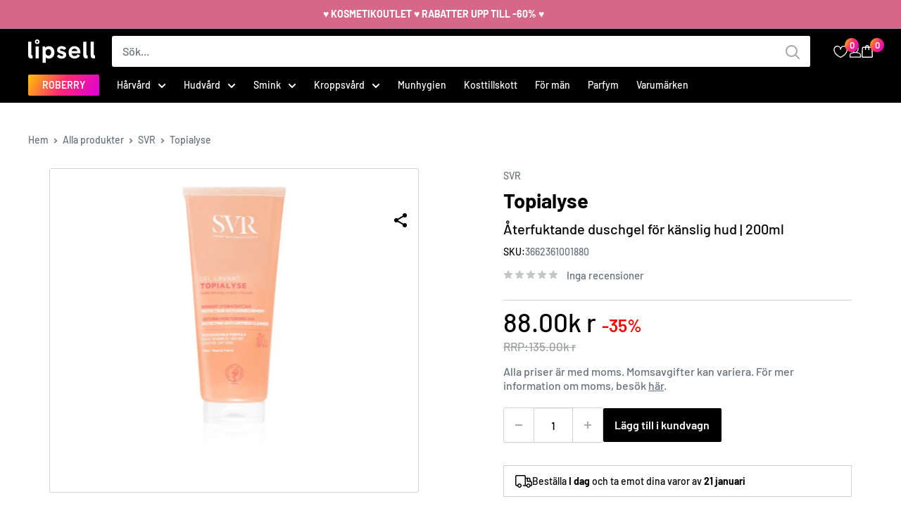

--- FILE ---
content_type: text/css
request_url: https://lipsell.se/cdn/shop/t/17/assets/colors.css?v=139135667777654832611743690264
body_size: 1024
content:
.Geltona,.\17dlut\e1 ,.gul,.Geel,.Kollane,.Keltainen,.Jaune,.Gelb,.\39a\3af\3c4\3c1\3b9\3bd\3bf ,.Giallo,.Dzeltens,.\17b\f3\142ty,.Amarelo,.Galben,.Amarillo{background-color:#ff0}.Balta,.B\edl\e1 ,.Hvid,.Wit,.Valge,.Valkoinen,.Blanc,.Wei\df ,.\39b\3b5\3c5\3ba\3cc ,.Bianco,.Balts,.Bia\142y,.Branco,.Alb,.Blanco{background-color:#fff;border:1px solid}.Sienne,.Siena,.Terra,.Siena_di_Terra,.kr\101s\101_Bordo{background-color:sienna}.Noubashine_1,.Sodriai,.Sedlov\11b ,.Zadelbruin,.Brun.selle,.Sattelbraun,.Marrone.sella,.Sedlbr\16bns,.Br\105z,.Marr\f3n.silla,.ruda_Sodriai,.hn\11b d\e1_Sedlov\11b ,.montar_de_silla_Marr\f3n,.selle_Brun,.sella_Marrone,.siod\142owy_Br\105z{background-color:#8b4513}.ruda_Ro\17ein\117 ,.ruda,.Rosybruin,.ros\e9 ,.Rosabraun,.rosato,.Roz\101 br\16bns,.Castanho-rosado,.rosado,.rosado_Marr\f3n,.ros\e9_Brun,.rosato_Marrone{background-color:#bc8f8f}.Noubashine_2,.Raudona,.\10c erven\e1 ,.R\f8 d,.Rood,.Punane,.Punainen,.Rouge,.Rot,.\39a\3cc\3ba\3ba\3b9\3bd\3bf ,.Rosso,.Sarkans,.Czerwony,.Vermelho,.Ro\219u,.Rojo{background-color:red}.Violetin\117 ,.Fialov\e1 ,.Lilla,.Paars,.Violetti,.violet,.Lila,.\39c\3c9\3b2 ,.Viola,.Violeta,.Fioletowy,.P\farpura,.Morado{background-color:purple}.Ro\17ein\117 ,.R\16f\17eov\e1 ,.Lyser\f8 d,.Roze,.Roosa,.Vaaleanpunainen,.Rose,.Rosa,.\3a1\3bf\3b6 ,.Roz\101 ,.R\f3\17cowy,.Cor-de-rosa,.Roz{background-color:pink}.Oran\17ein\117 ,.Oran\17eov\e1 ,.Oranje,.Oran\17e ,.Oranssi,.\3a0\3bf\3c1\3c4\3bf\3ba\3b1\3bb\3af ,.Arancione,.Oran\17es,.Pomara\144 czowy,.Laranja,.Portocaliu,.Naranja{background-color:orange}.Ka\161tonin\117 ,.Bord\f3 ,.R\f8 dbrun,.Kastanjebruin,.Marron,.Kastanienbraun,.Marrone,.Bordo,.Bordowy,.Castanho,.Granate,.Sarkanbr\16bns{background-color:maroon}.\17d alia,.Zelen\e1 ,.Gr\f8n,.Groen,.Roheline,.Vihre\e4 ,.Vert,.Gr\fcn,.\3a0\3c1\3ac\3c3\3b9\3bd\3bf ,.Verde,.Za\13c\161 ,.Zielony{background-color:green}.Auksin\117 ,.Zlat\e1 ,.Guld,.Goud,.Kuldne,.Kulta,.Or,.\3a7\3c1\3c5\3c3\3cc ,.Oro,.Zelta,.Z\142oty,.Dourado,.Auriu,.Dorado{background-color:gold}.Ugnin\117 ,.Brique,.Feuerbrick,.Mattone,.Ladrillo,.plytos_Ugnin\117 ,.refractario_Ladrillo,.feu_de_Brique,.fuoco_di_Mattone{background-color:#b22222}.Tamsi,.M\f8rkegr\e5 ,.Donkerroodgrijs,.Gris,.DunklesGrau,.Grigio,.Tum\161pel\113ks,.oscuro,.pilka_\161laitmed\17eio_Tamsi,.oscuro_pizarra_Gris,.fonc\e9_ardoise_Gris,.scuro_ardesia_Grigio{background-color:#2f4f4f}.Tamsiai,.Donkergrijs,.fonc\e9 ,.Dunkelgrau,.scuro,.Tum\161i,.Ciemnoszary,.Darkkgrey,.Gris.oscuro,.pilka_Tamsiai,.oscuro_Gris,.fonc\e9_Gris,.scuro_Grigio,.pel\113ks_Tum\161i{background-color:#a9a9a9}.Koral\173 ,.Kor\e1lov\e1 ,.Koral,.Koraal,.Korall,.Koralli,.Corail,.Koralle,.\39a\3bf\3c1\3b1\3bb\3bb\3af ,.Corallo,.Kora\13c\13cu{background-color:coral}.Rudmed\17eio,.Legno,.massiccio_Legno,.koks_Kupls{background-color:#deb887}.Ruda,.Hn\11b d\e1 ,.Brun,.Bruin,.Pruun,.Ruskea,.Braun,.\39a\3b1\3c6\3ad ,.Br\16bns,.Br\105zowy,.Maro,.Marr\f3n{background-color:brown}.M\117lyna,.Modr\e1 ,.Bl\e5 ,.Blauw,.Sinine,.Sininen,.Bleu,.Blau,.\39c\3c0\3bb\3b5 ,.Blu,.Zils,.Niebieski,.Azul,.Albastru{background-color:#00f}.Juoda,.\10c ern\e1 ,.Sort,.Zwart,.Must,.Musta,.Noir,.Schwarz,.\39c\3b1\3cd\3c1\3bf ,.Nero,.Melns,.Czarny,.Preto,.Negru,.Negro{background-color:#000}.Bly\161ki,.B\e9\17eov\e1 ,.Bee\17e ,.\39c\3c0\3b5\3b6 ,.B\113\161s,.Be\17cowy,.Bege,.Bej{background-color:beige}.Noubashine_3{background-color:#fc1e43}.Noubashine_4{background-color:#e23446}.Noubashine_5{background-color:#fd4eb6}.Noubashine_6{background-color:#df3a3b}.Noubashine_7{background-color:#9f6565}.Noubashine_9{background-color:#7f4245}.Noubashine_10{background-color:#441424}.Noubashine_12{background-color:#110603}.Noubashine_53{background-color:#424242}.N\.1{background-color:#ff3638}.N\.2{background-color:#eb000d}.N\.6{background-color:#7f3c51}.EyedollKajal_90_Black{background-color:#191919}.EyedollKajal_91_White{background-color:#e2e2e2}.EyedollKajal_92_Blue{background-color:#171b43}.EyedollKajal_93_Grey{background-color:#2f3941}.EyedollKajal_94_Brown{background-color:#46221d}.EyedollKajal_96_Ochre{background-color:#c08001}.EyedollKajal_97_Rust{background-color:#7e102d}
/*# sourceMappingURL=/cdn/shop/t/17/assets/colors.css.map?v=139135667777654832611743690264 */


--- FILE ---
content_type: image/svg+xml
request_url: https://cdn.shopify.com/s/files/1/0568/7495/8892/files/lv.svg?v=1723144137
body_size: -868
content:
<svg viewBox="0 0 640 480" id="flag-icons-lv" xmlns="http://www.w3.org/2000/svg">
  <g fill-rule="evenodd">
    <path d="M0 0h640v480H0z" fill="#fff"></path>
    <path d="M0 0h640v192H0zm0 288h640v192H0z" fill="#981e32"></path>
  </g>
</svg>


--- FILE ---
content_type: image/svg+xml
request_url: https://cdn.shopify.com/s/files/1/0568/7495/8892/files/cz.svg?v=1723144137
body_size: -883
content:
<svg viewBox="0 0 640 480" id="flag-icons-cz" xmlns="http://www.w3.org/2000/svg">
  <path d="M0 0h640v240H0z" fill="#fff"></path>
  <path d="M0 240h640v240H0z" fill="#d7141a"></path>
  <path d="M360 240 0 0v480z" fill="#11457e"></path>
</svg>


--- FILE ---
content_type: image/svg+xml
request_url: https://cdn.shopify.com/s/files/1/0568/7495/8892/files/fi.svg?v=1723144137
body_size: -892
content:
<svg viewBox="0 0 640 480" id="flag-icons-fi" xmlns="http://www.w3.org/2000/svg">
  <path d="M0 0h640v480H0z" fill="#fff"></path>
  <path d="M0 174.5h640v131H0z" fill="#002f6c"></path>
  <path d="M175.5 0h130.9v480h-131z" fill="#002f6c"></path>
</svg>


--- FILE ---
content_type: text/javascript; charset=utf-8
request_url: https://lipsell.se/products/svr-topialyse-moisturizing-shower-gel.js
body_size: 1646
content:
{"id":6982060834860,"title":"Topialyse","handle":"svr-topialyse-moisturizing-shower-gel","description":"\u003cp\u003eSVR Topialyse duschgel är en mild och återfuktande rengöring för din dagliga hygien. Den lämnar huden sammetslen och mjuk, återfuktar intensivt och får huden att känna sig bekväm. Perfekt för alla hudtyper, denna duschgel är ett måste för din dagliga rutin.\u003c\/p\u003e","published_at":"2022-10-18T20:03:27+03:00","created_at":"2022-10-18T20:03:27+03:00","vendor":"SVR","type":"Body Wash","tags":["Body","Body Care","Body Cleanser","Body Gels","Bodycare","Bodycke","Brusegeler","Cleanser For Body","Cuidado Del Cuerpo","Cuidados","Cuidados Com O Corpo","Cura Del Corpo","Demachiant Pentru Corp","Detergenti Per Il Corpo","Do Ciała","Douchegels","Duschgele","Duschgeler","Dusjgeler","Dušas Želejas","Dušigeelid","Dušo Geliai","For Body","For Krop","For Kropp","Für Körper","Gel Doccia","Gel For Body","Gel For Kropp","Gel Für Körper","Gel Na Tělo","Gel Para Corpo","Gel Para El Cuerpo","Gel Pentru Corp","Gel Per Il Corpo","Gel Pour Le Corps","Gel Til Krop","Gel Voor Lichaam","Gel Za Telo","Gel Za Tijelo","Geles Corporales","Geles De Ducha","Geli Za Telo","Geli Za Tuširanje","Gelis Kūnui","Gelovi Za Tijelo","Gelovi Za Tuširanje","Gels De Carrosserie","Gels De Douche","Geluri De Corp","Geluri De Duș","Géis De Chuveiro","Géis Para O Corpo","Keha","Keha Geel","Keha Jaoks","Keha Puhastusvahend","Kehageelid","Kehahoid","Kehahooldus","Kehapuhastusvahend","Kehon Geeli","Kehon Puhdistusaine","Kehonhoito","Kroppsgeler","Kroppskort","Kroppspleie","Kroppsrens","Kroppsrensare","Kroppsvård","Kropsgeler","Kropspleje","Kropsrensning","Körperbetreuung","Körpergele","Körperpflege","Körperreiniger","Kūnas","Kūno Geliai","Kūno Priežiūra","Kūno Valiklis","Lichaamsgels","Lichaamsreiniger","Lichaamsverzorging","Lichaamszorg","Limpador De Corpo","Limpador Para O Corpo","Limpiador Del Cuerpo","Limpiador Para El Cuerpo","Na Telo","Nega Telesa","Nettoyant Pour Le Corps","Njega Tijela","Opieka Ciała","Para El Cuerpo","Para O Corpo","Pentru Corp","Per Il Corpo","Pielęgnacja Ciała","Pour Le Corps","Péče O Tělo","Reiniger Für Körper","Reinigingsmiddel Voor Lichaam","Rengöringsmedel För Kropp","Rengøringsmiddel Til Krop","Rensemiddel For Kropp","Shower And Bath","Shower Gels","Soins Du Corps","Sprchové Gély","Sredstvo Za Čišćenje Tijela","Starostlivosť O Telo","Suihkugeelit","Svr Topialyse","Telové Gély","Telový Gél","Testgélek","Testtisztítók","Testápolás","Tusfürdők","Tělový Čisticí Prostředek","Vartalo","Vartalogeelit","Vartalon Puhdistusaine","Virsbūves Aprūpe","Voor Lichaam","Îngrijire Corporală","Čistiaci Prostriedok Na Telo","Čisticí Prostředek Na Tělo","Čistilo Za Telo","Ķermenis","Ķermeņa Kopšana","Ķermeņa Tīrīšanas Līdzeklis","Ķermeņa Želeja","Ķermeņa Želejas","Środek Czyszczący","Środek Czyszczący Dla Ciała","Żel Do Ciała","Żele Do Ciała","Żele Pod Prysznic","Гел За Тяло","Гелове За Тяло","Гель Для Тіла","Гелі Для Душу","Гелі Для Тіла","Грижа За Тяло","Грижа За Тялото","Догляд За Тілом","Душ Гелове","За Тяло","Засіб Для Очищення Тіла","Почистващ Препарат За Тяло"],"price":8800,"price_min":8800,"price_max":8800,"available":true,"price_varies":false,"compare_at_price":13500,"compare_at_price_min":13500,"compare_at_price_max":13500,"compare_at_price_varies":false,"variants":[{"id":40762364133420,"title":"Default Title","option1":"Default Title","option2":null,"option3":null,"sku":"3662361001880","requires_shipping":true,"taxable":true,"featured_image":{"id":31954394644524,"product_id":6982060834860,"position":1,"created_at":"2022-10-18T20:03:29+03:00","updated_at":"2022-10-18T20:03:29+03:00","alt":"SVR Topialyse Moisturizing Shower Gel","width":355,"height":800,"src":"https:\/\/cdn.shopify.com\/s\/files\/1\/0568\/7495\/8892\/products\/svr-topialyse-moisturizing-shower-gel.jpg?v=1666112609","variant_ids":[40762364133420]},"available":true,"name":"Topialyse","public_title":null,"options":["Default Title"],"price":8800,"weight":0,"compare_at_price":13500,"inventory_management":"shopify","barcode":"3662361001880","featured_media":{"alt":"SVR Topialyse Moisturizing Shower Gel","id":24229913821228,"position":1,"preview_image":{"aspect_ratio":0.444,"height":800,"width":355,"src":"https:\/\/cdn.shopify.com\/s\/files\/1\/0568\/7495\/8892\/products\/svr-topialyse-moisturizing-shower-gel.jpg?v=1666112609"}},"requires_selling_plan":false,"selling_plan_allocations":[]}],"images":["\/\/cdn.shopify.com\/s\/files\/1\/0568\/7495\/8892\/products\/svr-topialyse-moisturizing-shower-gel.jpg?v=1666112609"],"featured_image":"\/\/cdn.shopify.com\/s\/files\/1\/0568\/7495\/8892\/products\/svr-topialyse-moisturizing-shower-gel.jpg?v=1666112609","options":[{"name":"Title","position":1,"values":["Default Title"]}],"url":"\/products\/svr-topialyse-moisturizing-shower-gel","media":[{"alt":"SVR Topialyse Moisturizing Shower Gel","id":24229913821228,"position":1,"preview_image":{"aspect_ratio":0.444,"height":800,"width":355,"src":"https:\/\/cdn.shopify.com\/s\/files\/1\/0568\/7495\/8892\/products\/svr-topialyse-moisturizing-shower-gel.jpg?v=1666112609"},"aspect_ratio":0.444,"height":800,"media_type":"image","src":"https:\/\/cdn.shopify.com\/s\/files\/1\/0568\/7495\/8892\/products\/svr-topialyse-moisturizing-shower-gel.jpg?v=1666112609","width":355}],"requires_selling_plan":false,"selling_plan_groups":[]}

--- FILE ---
content_type: image/svg+xml
request_url: https://cdn.shopify.com/s/files/1/0568/7495/8892/files/gr.svg?v=1723144138
body_size: -777
content:
<svg viewBox="0 0 640 480" id="flag-icons-gr" xmlns="http://www.w3.org/2000/svg">
  <path d="M0 0h640v53.3H0z" fill-rule="evenodd" fill="#0d5eaf"></path>
  <path d="M0 53.3h640v53.4H0z" fill-rule="evenodd" fill="#fff"></path>
  <path d="M0 106.7h640V160H0z" fill-rule="evenodd" fill="#0d5eaf"></path>
  <path d="M0 160h640v53.3H0z" fill-rule="evenodd" fill="#fff"></path>
  <path d="M0 0h266.7v266.7H0z" fill="#0d5eaf"></path>
  <path d="M0 213.3h640v53.4H0z" fill-rule="evenodd" fill="#0d5eaf"></path>
  <path d="M0 266.7h640V320H0z" fill-rule="evenodd" fill="#fff"></path>
  <path d="M0 320h640v53.3H0z" fill-rule="evenodd" fill="#0d5eaf"></path>
  <path d="M0 373.3h640v53.4H0z" fill-rule="evenodd" fill="#fff"></path>
  <g stroke-width="1.3" fill-rule="evenodd" fill="#fff">
    <path d="M106.7 0H160v266.7h-53.3z"></path>
    <path d="M0 106.7h266.7V160H0z"></path>
  </g>
  <path d="M0 426.7h640V480H0z" fill="#0d5eaf"></path>
</svg>
